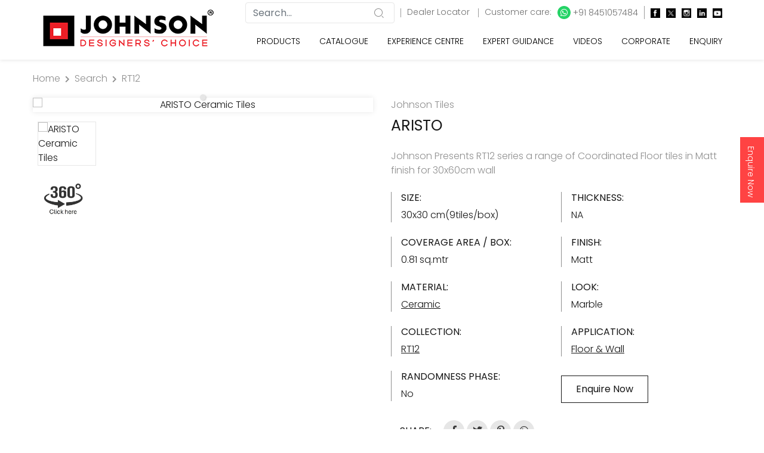

--- FILE ---
content_type: text/html; charset=utf-8
request_url: https://www.google.com/recaptcha/api2/anchor?ar=1&k=6Lem6skbAAAAAMKSGHuTlisvLgHjwGM0ZlrZBXHR&co=aHR0cHM6Ly93d3cuaHJqb2huc29uaW5kaWEuY29tOjQ0Mw..&hl=en&v=PoyoqOPhxBO7pBk68S4YbpHZ&size=normal&anchor-ms=20000&execute-ms=30000&cb=eymnr42l6tmb
body_size: 49558
content:
<!DOCTYPE HTML><html dir="ltr" lang="en"><head><meta http-equiv="Content-Type" content="text/html; charset=UTF-8">
<meta http-equiv="X-UA-Compatible" content="IE=edge">
<title>reCAPTCHA</title>
<style type="text/css">
/* cyrillic-ext */
@font-face {
  font-family: 'Roboto';
  font-style: normal;
  font-weight: 400;
  font-stretch: 100%;
  src: url(//fonts.gstatic.com/s/roboto/v48/KFO7CnqEu92Fr1ME7kSn66aGLdTylUAMa3GUBHMdazTgWw.woff2) format('woff2');
  unicode-range: U+0460-052F, U+1C80-1C8A, U+20B4, U+2DE0-2DFF, U+A640-A69F, U+FE2E-FE2F;
}
/* cyrillic */
@font-face {
  font-family: 'Roboto';
  font-style: normal;
  font-weight: 400;
  font-stretch: 100%;
  src: url(//fonts.gstatic.com/s/roboto/v48/KFO7CnqEu92Fr1ME7kSn66aGLdTylUAMa3iUBHMdazTgWw.woff2) format('woff2');
  unicode-range: U+0301, U+0400-045F, U+0490-0491, U+04B0-04B1, U+2116;
}
/* greek-ext */
@font-face {
  font-family: 'Roboto';
  font-style: normal;
  font-weight: 400;
  font-stretch: 100%;
  src: url(//fonts.gstatic.com/s/roboto/v48/KFO7CnqEu92Fr1ME7kSn66aGLdTylUAMa3CUBHMdazTgWw.woff2) format('woff2');
  unicode-range: U+1F00-1FFF;
}
/* greek */
@font-face {
  font-family: 'Roboto';
  font-style: normal;
  font-weight: 400;
  font-stretch: 100%;
  src: url(//fonts.gstatic.com/s/roboto/v48/KFO7CnqEu92Fr1ME7kSn66aGLdTylUAMa3-UBHMdazTgWw.woff2) format('woff2');
  unicode-range: U+0370-0377, U+037A-037F, U+0384-038A, U+038C, U+038E-03A1, U+03A3-03FF;
}
/* math */
@font-face {
  font-family: 'Roboto';
  font-style: normal;
  font-weight: 400;
  font-stretch: 100%;
  src: url(//fonts.gstatic.com/s/roboto/v48/KFO7CnqEu92Fr1ME7kSn66aGLdTylUAMawCUBHMdazTgWw.woff2) format('woff2');
  unicode-range: U+0302-0303, U+0305, U+0307-0308, U+0310, U+0312, U+0315, U+031A, U+0326-0327, U+032C, U+032F-0330, U+0332-0333, U+0338, U+033A, U+0346, U+034D, U+0391-03A1, U+03A3-03A9, U+03B1-03C9, U+03D1, U+03D5-03D6, U+03F0-03F1, U+03F4-03F5, U+2016-2017, U+2034-2038, U+203C, U+2040, U+2043, U+2047, U+2050, U+2057, U+205F, U+2070-2071, U+2074-208E, U+2090-209C, U+20D0-20DC, U+20E1, U+20E5-20EF, U+2100-2112, U+2114-2115, U+2117-2121, U+2123-214F, U+2190, U+2192, U+2194-21AE, U+21B0-21E5, U+21F1-21F2, U+21F4-2211, U+2213-2214, U+2216-22FF, U+2308-230B, U+2310, U+2319, U+231C-2321, U+2336-237A, U+237C, U+2395, U+239B-23B7, U+23D0, U+23DC-23E1, U+2474-2475, U+25AF, U+25B3, U+25B7, U+25BD, U+25C1, U+25CA, U+25CC, U+25FB, U+266D-266F, U+27C0-27FF, U+2900-2AFF, U+2B0E-2B11, U+2B30-2B4C, U+2BFE, U+3030, U+FF5B, U+FF5D, U+1D400-1D7FF, U+1EE00-1EEFF;
}
/* symbols */
@font-face {
  font-family: 'Roboto';
  font-style: normal;
  font-weight: 400;
  font-stretch: 100%;
  src: url(//fonts.gstatic.com/s/roboto/v48/KFO7CnqEu92Fr1ME7kSn66aGLdTylUAMaxKUBHMdazTgWw.woff2) format('woff2');
  unicode-range: U+0001-000C, U+000E-001F, U+007F-009F, U+20DD-20E0, U+20E2-20E4, U+2150-218F, U+2190, U+2192, U+2194-2199, U+21AF, U+21E6-21F0, U+21F3, U+2218-2219, U+2299, U+22C4-22C6, U+2300-243F, U+2440-244A, U+2460-24FF, U+25A0-27BF, U+2800-28FF, U+2921-2922, U+2981, U+29BF, U+29EB, U+2B00-2BFF, U+4DC0-4DFF, U+FFF9-FFFB, U+10140-1018E, U+10190-1019C, U+101A0, U+101D0-101FD, U+102E0-102FB, U+10E60-10E7E, U+1D2C0-1D2D3, U+1D2E0-1D37F, U+1F000-1F0FF, U+1F100-1F1AD, U+1F1E6-1F1FF, U+1F30D-1F30F, U+1F315, U+1F31C, U+1F31E, U+1F320-1F32C, U+1F336, U+1F378, U+1F37D, U+1F382, U+1F393-1F39F, U+1F3A7-1F3A8, U+1F3AC-1F3AF, U+1F3C2, U+1F3C4-1F3C6, U+1F3CA-1F3CE, U+1F3D4-1F3E0, U+1F3ED, U+1F3F1-1F3F3, U+1F3F5-1F3F7, U+1F408, U+1F415, U+1F41F, U+1F426, U+1F43F, U+1F441-1F442, U+1F444, U+1F446-1F449, U+1F44C-1F44E, U+1F453, U+1F46A, U+1F47D, U+1F4A3, U+1F4B0, U+1F4B3, U+1F4B9, U+1F4BB, U+1F4BF, U+1F4C8-1F4CB, U+1F4D6, U+1F4DA, U+1F4DF, U+1F4E3-1F4E6, U+1F4EA-1F4ED, U+1F4F7, U+1F4F9-1F4FB, U+1F4FD-1F4FE, U+1F503, U+1F507-1F50B, U+1F50D, U+1F512-1F513, U+1F53E-1F54A, U+1F54F-1F5FA, U+1F610, U+1F650-1F67F, U+1F687, U+1F68D, U+1F691, U+1F694, U+1F698, U+1F6AD, U+1F6B2, U+1F6B9-1F6BA, U+1F6BC, U+1F6C6-1F6CF, U+1F6D3-1F6D7, U+1F6E0-1F6EA, U+1F6F0-1F6F3, U+1F6F7-1F6FC, U+1F700-1F7FF, U+1F800-1F80B, U+1F810-1F847, U+1F850-1F859, U+1F860-1F887, U+1F890-1F8AD, U+1F8B0-1F8BB, U+1F8C0-1F8C1, U+1F900-1F90B, U+1F93B, U+1F946, U+1F984, U+1F996, U+1F9E9, U+1FA00-1FA6F, U+1FA70-1FA7C, U+1FA80-1FA89, U+1FA8F-1FAC6, U+1FACE-1FADC, U+1FADF-1FAE9, U+1FAF0-1FAF8, U+1FB00-1FBFF;
}
/* vietnamese */
@font-face {
  font-family: 'Roboto';
  font-style: normal;
  font-weight: 400;
  font-stretch: 100%;
  src: url(//fonts.gstatic.com/s/roboto/v48/KFO7CnqEu92Fr1ME7kSn66aGLdTylUAMa3OUBHMdazTgWw.woff2) format('woff2');
  unicode-range: U+0102-0103, U+0110-0111, U+0128-0129, U+0168-0169, U+01A0-01A1, U+01AF-01B0, U+0300-0301, U+0303-0304, U+0308-0309, U+0323, U+0329, U+1EA0-1EF9, U+20AB;
}
/* latin-ext */
@font-face {
  font-family: 'Roboto';
  font-style: normal;
  font-weight: 400;
  font-stretch: 100%;
  src: url(//fonts.gstatic.com/s/roboto/v48/KFO7CnqEu92Fr1ME7kSn66aGLdTylUAMa3KUBHMdazTgWw.woff2) format('woff2');
  unicode-range: U+0100-02BA, U+02BD-02C5, U+02C7-02CC, U+02CE-02D7, U+02DD-02FF, U+0304, U+0308, U+0329, U+1D00-1DBF, U+1E00-1E9F, U+1EF2-1EFF, U+2020, U+20A0-20AB, U+20AD-20C0, U+2113, U+2C60-2C7F, U+A720-A7FF;
}
/* latin */
@font-face {
  font-family: 'Roboto';
  font-style: normal;
  font-weight: 400;
  font-stretch: 100%;
  src: url(//fonts.gstatic.com/s/roboto/v48/KFO7CnqEu92Fr1ME7kSn66aGLdTylUAMa3yUBHMdazQ.woff2) format('woff2');
  unicode-range: U+0000-00FF, U+0131, U+0152-0153, U+02BB-02BC, U+02C6, U+02DA, U+02DC, U+0304, U+0308, U+0329, U+2000-206F, U+20AC, U+2122, U+2191, U+2193, U+2212, U+2215, U+FEFF, U+FFFD;
}
/* cyrillic-ext */
@font-face {
  font-family: 'Roboto';
  font-style: normal;
  font-weight: 500;
  font-stretch: 100%;
  src: url(//fonts.gstatic.com/s/roboto/v48/KFO7CnqEu92Fr1ME7kSn66aGLdTylUAMa3GUBHMdazTgWw.woff2) format('woff2');
  unicode-range: U+0460-052F, U+1C80-1C8A, U+20B4, U+2DE0-2DFF, U+A640-A69F, U+FE2E-FE2F;
}
/* cyrillic */
@font-face {
  font-family: 'Roboto';
  font-style: normal;
  font-weight: 500;
  font-stretch: 100%;
  src: url(//fonts.gstatic.com/s/roboto/v48/KFO7CnqEu92Fr1ME7kSn66aGLdTylUAMa3iUBHMdazTgWw.woff2) format('woff2');
  unicode-range: U+0301, U+0400-045F, U+0490-0491, U+04B0-04B1, U+2116;
}
/* greek-ext */
@font-face {
  font-family: 'Roboto';
  font-style: normal;
  font-weight: 500;
  font-stretch: 100%;
  src: url(//fonts.gstatic.com/s/roboto/v48/KFO7CnqEu92Fr1ME7kSn66aGLdTylUAMa3CUBHMdazTgWw.woff2) format('woff2');
  unicode-range: U+1F00-1FFF;
}
/* greek */
@font-face {
  font-family: 'Roboto';
  font-style: normal;
  font-weight: 500;
  font-stretch: 100%;
  src: url(//fonts.gstatic.com/s/roboto/v48/KFO7CnqEu92Fr1ME7kSn66aGLdTylUAMa3-UBHMdazTgWw.woff2) format('woff2');
  unicode-range: U+0370-0377, U+037A-037F, U+0384-038A, U+038C, U+038E-03A1, U+03A3-03FF;
}
/* math */
@font-face {
  font-family: 'Roboto';
  font-style: normal;
  font-weight: 500;
  font-stretch: 100%;
  src: url(//fonts.gstatic.com/s/roboto/v48/KFO7CnqEu92Fr1ME7kSn66aGLdTylUAMawCUBHMdazTgWw.woff2) format('woff2');
  unicode-range: U+0302-0303, U+0305, U+0307-0308, U+0310, U+0312, U+0315, U+031A, U+0326-0327, U+032C, U+032F-0330, U+0332-0333, U+0338, U+033A, U+0346, U+034D, U+0391-03A1, U+03A3-03A9, U+03B1-03C9, U+03D1, U+03D5-03D6, U+03F0-03F1, U+03F4-03F5, U+2016-2017, U+2034-2038, U+203C, U+2040, U+2043, U+2047, U+2050, U+2057, U+205F, U+2070-2071, U+2074-208E, U+2090-209C, U+20D0-20DC, U+20E1, U+20E5-20EF, U+2100-2112, U+2114-2115, U+2117-2121, U+2123-214F, U+2190, U+2192, U+2194-21AE, U+21B0-21E5, U+21F1-21F2, U+21F4-2211, U+2213-2214, U+2216-22FF, U+2308-230B, U+2310, U+2319, U+231C-2321, U+2336-237A, U+237C, U+2395, U+239B-23B7, U+23D0, U+23DC-23E1, U+2474-2475, U+25AF, U+25B3, U+25B7, U+25BD, U+25C1, U+25CA, U+25CC, U+25FB, U+266D-266F, U+27C0-27FF, U+2900-2AFF, U+2B0E-2B11, U+2B30-2B4C, U+2BFE, U+3030, U+FF5B, U+FF5D, U+1D400-1D7FF, U+1EE00-1EEFF;
}
/* symbols */
@font-face {
  font-family: 'Roboto';
  font-style: normal;
  font-weight: 500;
  font-stretch: 100%;
  src: url(//fonts.gstatic.com/s/roboto/v48/KFO7CnqEu92Fr1ME7kSn66aGLdTylUAMaxKUBHMdazTgWw.woff2) format('woff2');
  unicode-range: U+0001-000C, U+000E-001F, U+007F-009F, U+20DD-20E0, U+20E2-20E4, U+2150-218F, U+2190, U+2192, U+2194-2199, U+21AF, U+21E6-21F0, U+21F3, U+2218-2219, U+2299, U+22C4-22C6, U+2300-243F, U+2440-244A, U+2460-24FF, U+25A0-27BF, U+2800-28FF, U+2921-2922, U+2981, U+29BF, U+29EB, U+2B00-2BFF, U+4DC0-4DFF, U+FFF9-FFFB, U+10140-1018E, U+10190-1019C, U+101A0, U+101D0-101FD, U+102E0-102FB, U+10E60-10E7E, U+1D2C0-1D2D3, U+1D2E0-1D37F, U+1F000-1F0FF, U+1F100-1F1AD, U+1F1E6-1F1FF, U+1F30D-1F30F, U+1F315, U+1F31C, U+1F31E, U+1F320-1F32C, U+1F336, U+1F378, U+1F37D, U+1F382, U+1F393-1F39F, U+1F3A7-1F3A8, U+1F3AC-1F3AF, U+1F3C2, U+1F3C4-1F3C6, U+1F3CA-1F3CE, U+1F3D4-1F3E0, U+1F3ED, U+1F3F1-1F3F3, U+1F3F5-1F3F7, U+1F408, U+1F415, U+1F41F, U+1F426, U+1F43F, U+1F441-1F442, U+1F444, U+1F446-1F449, U+1F44C-1F44E, U+1F453, U+1F46A, U+1F47D, U+1F4A3, U+1F4B0, U+1F4B3, U+1F4B9, U+1F4BB, U+1F4BF, U+1F4C8-1F4CB, U+1F4D6, U+1F4DA, U+1F4DF, U+1F4E3-1F4E6, U+1F4EA-1F4ED, U+1F4F7, U+1F4F9-1F4FB, U+1F4FD-1F4FE, U+1F503, U+1F507-1F50B, U+1F50D, U+1F512-1F513, U+1F53E-1F54A, U+1F54F-1F5FA, U+1F610, U+1F650-1F67F, U+1F687, U+1F68D, U+1F691, U+1F694, U+1F698, U+1F6AD, U+1F6B2, U+1F6B9-1F6BA, U+1F6BC, U+1F6C6-1F6CF, U+1F6D3-1F6D7, U+1F6E0-1F6EA, U+1F6F0-1F6F3, U+1F6F7-1F6FC, U+1F700-1F7FF, U+1F800-1F80B, U+1F810-1F847, U+1F850-1F859, U+1F860-1F887, U+1F890-1F8AD, U+1F8B0-1F8BB, U+1F8C0-1F8C1, U+1F900-1F90B, U+1F93B, U+1F946, U+1F984, U+1F996, U+1F9E9, U+1FA00-1FA6F, U+1FA70-1FA7C, U+1FA80-1FA89, U+1FA8F-1FAC6, U+1FACE-1FADC, U+1FADF-1FAE9, U+1FAF0-1FAF8, U+1FB00-1FBFF;
}
/* vietnamese */
@font-face {
  font-family: 'Roboto';
  font-style: normal;
  font-weight: 500;
  font-stretch: 100%;
  src: url(//fonts.gstatic.com/s/roboto/v48/KFO7CnqEu92Fr1ME7kSn66aGLdTylUAMa3OUBHMdazTgWw.woff2) format('woff2');
  unicode-range: U+0102-0103, U+0110-0111, U+0128-0129, U+0168-0169, U+01A0-01A1, U+01AF-01B0, U+0300-0301, U+0303-0304, U+0308-0309, U+0323, U+0329, U+1EA0-1EF9, U+20AB;
}
/* latin-ext */
@font-face {
  font-family: 'Roboto';
  font-style: normal;
  font-weight: 500;
  font-stretch: 100%;
  src: url(//fonts.gstatic.com/s/roboto/v48/KFO7CnqEu92Fr1ME7kSn66aGLdTylUAMa3KUBHMdazTgWw.woff2) format('woff2');
  unicode-range: U+0100-02BA, U+02BD-02C5, U+02C7-02CC, U+02CE-02D7, U+02DD-02FF, U+0304, U+0308, U+0329, U+1D00-1DBF, U+1E00-1E9F, U+1EF2-1EFF, U+2020, U+20A0-20AB, U+20AD-20C0, U+2113, U+2C60-2C7F, U+A720-A7FF;
}
/* latin */
@font-face {
  font-family: 'Roboto';
  font-style: normal;
  font-weight: 500;
  font-stretch: 100%;
  src: url(//fonts.gstatic.com/s/roboto/v48/KFO7CnqEu92Fr1ME7kSn66aGLdTylUAMa3yUBHMdazQ.woff2) format('woff2');
  unicode-range: U+0000-00FF, U+0131, U+0152-0153, U+02BB-02BC, U+02C6, U+02DA, U+02DC, U+0304, U+0308, U+0329, U+2000-206F, U+20AC, U+2122, U+2191, U+2193, U+2212, U+2215, U+FEFF, U+FFFD;
}
/* cyrillic-ext */
@font-face {
  font-family: 'Roboto';
  font-style: normal;
  font-weight: 900;
  font-stretch: 100%;
  src: url(//fonts.gstatic.com/s/roboto/v48/KFO7CnqEu92Fr1ME7kSn66aGLdTylUAMa3GUBHMdazTgWw.woff2) format('woff2');
  unicode-range: U+0460-052F, U+1C80-1C8A, U+20B4, U+2DE0-2DFF, U+A640-A69F, U+FE2E-FE2F;
}
/* cyrillic */
@font-face {
  font-family: 'Roboto';
  font-style: normal;
  font-weight: 900;
  font-stretch: 100%;
  src: url(//fonts.gstatic.com/s/roboto/v48/KFO7CnqEu92Fr1ME7kSn66aGLdTylUAMa3iUBHMdazTgWw.woff2) format('woff2');
  unicode-range: U+0301, U+0400-045F, U+0490-0491, U+04B0-04B1, U+2116;
}
/* greek-ext */
@font-face {
  font-family: 'Roboto';
  font-style: normal;
  font-weight: 900;
  font-stretch: 100%;
  src: url(//fonts.gstatic.com/s/roboto/v48/KFO7CnqEu92Fr1ME7kSn66aGLdTylUAMa3CUBHMdazTgWw.woff2) format('woff2');
  unicode-range: U+1F00-1FFF;
}
/* greek */
@font-face {
  font-family: 'Roboto';
  font-style: normal;
  font-weight: 900;
  font-stretch: 100%;
  src: url(//fonts.gstatic.com/s/roboto/v48/KFO7CnqEu92Fr1ME7kSn66aGLdTylUAMa3-UBHMdazTgWw.woff2) format('woff2');
  unicode-range: U+0370-0377, U+037A-037F, U+0384-038A, U+038C, U+038E-03A1, U+03A3-03FF;
}
/* math */
@font-face {
  font-family: 'Roboto';
  font-style: normal;
  font-weight: 900;
  font-stretch: 100%;
  src: url(//fonts.gstatic.com/s/roboto/v48/KFO7CnqEu92Fr1ME7kSn66aGLdTylUAMawCUBHMdazTgWw.woff2) format('woff2');
  unicode-range: U+0302-0303, U+0305, U+0307-0308, U+0310, U+0312, U+0315, U+031A, U+0326-0327, U+032C, U+032F-0330, U+0332-0333, U+0338, U+033A, U+0346, U+034D, U+0391-03A1, U+03A3-03A9, U+03B1-03C9, U+03D1, U+03D5-03D6, U+03F0-03F1, U+03F4-03F5, U+2016-2017, U+2034-2038, U+203C, U+2040, U+2043, U+2047, U+2050, U+2057, U+205F, U+2070-2071, U+2074-208E, U+2090-209C, U+20D0-20DC, U+20E1, U+20E5-20EF, U+2100-2112, U+2114-2115, U+2117-2121, U+2123-214F, U+2190, U+2192, U+2194-21AE, U+21B0-21E5, U+21F1-21F2, U+21F4-2211, U+2213-2214, U+2216-22FF, U+2308-230B, U+2310, U+2319, U+231C-2321, U+2336-237A, U+237C, U+2395, U+239B-23B7, U+23D0, U+23DC-23E1, U+2474-2475, U+25AF, U+25B3, U+25B7, U+25BD, U+25C1, U+25CA, U+25CC, U+25FB, U+266D-266F, U+27C0-27FF, U+2900-2AFF, U+2B0E-2B11, U+2B30-2B4C, U+2BFE, U+3030, U+FF5B, U+FF5D, U+1D400-1D7FF, U+1EE00-1EEFF;
}
/* symbols */
@font-face {
  font-family: 'Roboto';
  font-style: normal;
  font-weight: 900;
  font-stretch: 100%;
  src: url(//fonts.gstatic.com/s/roboto/v48/KFO7CnqEu92Fr1ME7kSn66aGLdTylUAMaxKUBHMdazTgWw.woff2) format('woff2');
  unicode-range: U+0001-000C, U+000E-001F, U+007F-009F, U+20DD-20E0, U+20E2-20E4, U+2150-218F, U+2190, U+2192, U+2194-2199, U+21AF, U+21E6-21F0, U+21F3, U+2218-2219, U+2299, U+22C4-22C6, U+2300-243F, U+2440-244A, U+2460-24FF, U+25A0-27BF, U+2800-28FF, U+2921-2922, U+2981, U+29BF, U+29EB, U+2B00-2BFF, U+4DC0-4DFF, U+FFF9-FFFB, U+10140-1018E, U+10190-1019C, U+101A0, U+101D0-101FD, U+102E0-102FB, U+10E60-10E7E, U+1D2C0-1D2D3, U+1D2E0-1D37F, U+1F000-1F0FF, U+1F100-1F1AD, U+1F1E6-1F1FF, U+1F30D-1F30F, U+1F315, U+1F31C, U+1F31E, U+1F320-1F32C, U+1F336, U+1F378, U+1F37D, U+1F382, U+1F393-1F39F, U+1F3A7-1F3A8, U+1F3AC-1F3AF, U+1F3C2, U+1F3C4-1F3C6, U+1F3CA-1F3CE, U+1F3D4-1F3E0, U+1F3ED, U+1F3F1-1F3F3, U+1F3F5-1F3F7, U+1F408, U+1F415, U+1F41F, U+1F426, U+1F43F, U+1F441-1F442, U+1F444, U+1F446-1F449, U+1F44C-1F44E, U+1F453, U+1F46A, U+1F47D, U+1F4A3, U+1F4B0, U+1F4B3, U+1F4B9, U+1F4BB, U+1F4BF, U+1F4C8-1F4CB, U+1F4D6, U+1F4DA, U+1F4DF, U+1F4E3-1F4E6, U+1F4EA-1F4ED, U+1F4F7, U+1F4F9-1F4FB, U+1F4FD-1F4FE, U+1F503, U+1F507-1F50B, U+1F50D, U+1F512-1F513, U+1F53E-1F54A, U+1F54F-1F5FA, U+1F610, U+1F650-1F67F, U+1F687, U+1F68D, U+1F691, U+1F694, U+1F698, U+1F6AD, U+1F6B2, U+1F6B9-1F6BA, U+1F6BC, U+1F6C6-1F6CF, U+1F6D3-1F6D7, U+1F6E0-1F6EA, U+1F6F0-1F6F3, U+1F6F7-1F6FC, U+1F700-1F7FF, U+1F800-1F80B, U+1F810-1F847, U+1F850-1F859, U+1F860-1F887, U+1F890-1F8AD, U+1F8B0-1F8BB, U+1F8C0-1F8C1, U+1F900-1F90B, U+1F93B, U+1F946, U+1F984, U+1F996, U+1F9E9, U+1FA00-1FA6F, U+1FA70-1FA7C, U+1FA80-1FA89, U+1FA8F-1FAC6, U+1FACE-1FADC, U+1FADF-1FAE9, U+1FAF0-1FAF8, U+1FB00-1FBFF;
}
/* vietnamese */
@font-face {
  font-family: 'Roboto';
  font-style: normal;
  font-weight: 900;
  font-stretch: 100%;
  src: url(//fonts.gstatic.com/s/roboto/v48/KFO7CnqEu92Fr1ME7kSn66aGLdTylUAMa3OUBHMdazTgWw.woff2) format('woff2');
  unicode-range: U+0102-0103, U+0110-0111, U+0128-0129, U+0168-0169, U+01A0-01A1, U+01AF-01B0, U+0300-0301, U+0303-0304, U+0308-0309, U+0323, U+0329, U+1EA0-1EF9, U+20AB;
}
/* latin-ext */
@font-face {
  font-family: 'Roboto';
  font-style: normal;
  font-weight: 900;
  font-stretch: 100%;
  src: url(//fonts.gstatic.com/s/roboto/v48/KFO7CnqEu92Fr1ME7kSn66aGLdTylUAMa3KUBHMdazTgWw.woff2) format('woff2');
  unicode-range: U+0100-02BA, U+02BD-02C5, U+02C7-02CC, U+02CE-02D7, U+02DD-02FF, U+0304, U+0308, U+0329, U+1D00-1DBF, U+1E00-1E9F, U+1EF2-1EFF, U+2020, U+20A0-20AB, U+20AD-20C0, U+2113, U+2C60-2C7F, U+A720-A7FF;
}
/* latin */
@font-face {
  font-family: 'Roboto';
  font-style: normal;
  font-weight: 900;
  font-stretch: 100%;
  src: url(//fonts.gstatic.com/s/roboto/v48/KFO7CnqEu92Fr1ME7kSn66aGLdTylUAMa3yUBHMdazQ.woff2) format('woff2');
  unicode-range: U+0000-00FF, U+0131, U+0152-0153, U+02BB-02BC, U+02C6, U+02DA, U+02DC, U+0304, U+0308, U+0329, U+2000-206F, U+20AC, U+2122, U+2191, U+2193, U+2212, U+2215, U+FEFF, U+FFFD;
}

</style>
<link rel="stylesheet" type="text/css" href="https://www.gstatic.com/recaptcha/releases/PoyoqOPhxBO7pBk68S4YbpHZ/styles__ltr.css">
<script nonce="aZyjDQ-ZqTkzg11Uup5wyw" type="text/javascript">window['__recaptcha_api'] = 'https://www.google.com/recaptcha/api2/';</script>
<script type="text/javascript" src="https://www.gstatic.com/recaptcha/releases/PoyoqOPhxBO7pBk68S4YbpHZ/recaptcha__en.js" nonce="aZyjDQ-ZqTkzg11Uup5wyw">
      
    </script></head>
<body><div id="rc-anchor-alert" class="rc-anchor-alert"></div>
<input type="hidden" id="recaptcha-token" value="[base64]">
<script type="text/javascript" nonce="aZyjDQ-ZqTkzg11Uup5wyw">
      recaptcha.anchor.Main.init("[\x22ainput\x22,[\x22bgdata\x22,\x22\x22,\[base64]/[base64]/[base64]/ZyhXLGgpOnEoW04sMjEsbF0sVywwKSxoKSxmYWxzZSxmYWxzZSl9Y2F0Y2goayl7RygzNTgsVyk/[base64]/[base64]/[base64]/[base64]/[base64]/[base64]/[base64]/bmV3IEJbT10oRFswXSk6dz09Mj9uZXcgQltPXShEWzBdLERbMV0pOnc9PTM/bmV3IEJbT10oRFswXSxEWzFdLERbMl0pOnc9PTQ/[base64]/[base64]/[base64]/[base64]/[base64]\\u003d\x22,\[base64]\\u003d\\u003d\x22,\x22w7TDvsOEwpxJAhQ3wrHDgsOBQ3DDncOZSMOdwq80UMOLaVNZUjbDm8K7dsKewqfCkMOxcG/CgSzDlWnCpwFyX8OABMO7wozDj8OOwr9ewqpIZnhuOcOuwo0RMcOhSwPCtcKUbkLDrCcHVGlkNVzCmcKkwpQvKzbCicKCQ27Djg/[base64]/CkvCocKvw6cow5xew7EkIMKkw45tw4N/ABPDux7CisKvw6Utw4gSw53Cj8KuH8KbXwvDuMOCFsONM3rCmsKDJBDDtl9OfRPDtAHDu1kLa8OFGcKYwpnDssK0X8K0wro7w4g6UmEtwpshw5DCgcO7YsKLw6gCwrY9GcKdwqXCjcOIwqcSHcKuw55mwp3CsELCtsO5w73Cm8K/w4h/[base64]/w6nCmMO3c18DecOAIsOzw53Cn8OtRcKcw7MKJcKcwr/[base64]/[base64]/wrTCnhnCtyMLwrVCPh4dw7zDnWpHU0zClR5Gw4XCkwbCtWYDw5ZgPMOGw4fDnTTDpcK8w4wkwpbCrGRnwoBTacKpeMKVSsOeVy3DujNqP2YQJ8O0KQQWwqjCu2/[base64]/aXAYFAPDmFTDvhZAbznCk8OMwqhgLMKDECh/w7lcDcOLwodAw7fCvjUWV8O/[base64]/wqnDicKEEwclfTXDszYSOMKGZUzDhcOTwpLCtB7DmMKLw5LCvcOrwoVWUMOXYsK+L8OWwr/DsUxuw4RTwqXCq0JjEsKCb8OXfTbDolAXIsKdwq/Dh8O1IxAGPHDCqUXCvUjChGUiBcONfMOif0fCkXvDuwPCkHjDisOEWMObwrDCk8OMwrR6HDLDkMOGNMOaw5LCn8KLFMO8eCRcO37Dk8OTTMOTW29xw6txw5nCtgcaw4rClcK7wpEnwpk3EG9qBhp5w5lfwrXDtCYsGMOrwqnCugY2CjzDrBQMJsKuZcO/YRvDoMO8wqY+AMKnAgNww4Ezw7XDncO8NhXDqmHDuMKnGk0lw7jCosKhw5vCvcOxwpPCiVMEwrfCvR3Co8OhClhyZx8mwqfCu8OIw6zCr8Kyw4ERcShAe24gwqbCuGfDgn/CoMOTw7XDlsKHXl7DpEfCoMOTw7zDs8KGwrc0MxTCrCw5MRLCl8OFNEvCk3LCgcO3wo7CkmIVTB5xw47DoV/CmD50H35Qw6HDnTVMRjhINsKNQMOcLj3DvMK8RsO7w58vTnpCwp/CgcOjDcKQKA4TEsOnw7zCsz3CmWwXwpPDt8O1wqPCg8OLw4jClsKnwosdw7PCvsKzGMKPwrjCljJ4woUFXVjCs8K8w4vDucK8RsOeaVjDk8OqcTDDnHzDiMK2w4wWUsK8w6vDknDCmcKtVit2PMKvR8OBwobDpMKjwpY2wrrDln8yw7rDgMK3w4RaJcOAe8KjTH/CscOlIMKRwo0kG20JQMOWw5xow7heI8KeIsKIw6DCm0/Ci8KFF8K8SmDDtMKkScKZL8OMw6NJwpPCksOyYxMqQcOmaxMtw5d8w6J5cgQjW8OQYx1eWMKuHwLDuG3CkcKHw4Vww6/[base64]/DjMOqbsOHwo5jwrnChWbCksKVwp4iw5RSwqTCp0glUsKEMFgIwpdow7kwwqbCng4HccK7w4JJwq/Dt8OGw5jCmmkVUmzDucOOw5wkw6fCmAdfdMOGB8Krw4VVw5Y8QVDCusOFwo7DgGN1wpvCsh8Ew6/[base64]/CksKrwqZJIkYMw7IDfV7Cs8Ohwp/CoE3DlcOwesOxI8KCwo85YsOSCDwRZkgeVijDvy/DkcKvIcKKw6XCrsK/UgzCocKmZArDsMKLOCAjXsK1YMO/[base64]/V8KTBmvDmsKXw5DDpMKwMggKMFrCqFE+w5DCuwLCrMOZK8OAF8O6cUZQB8K2woTDosOEw4VbBcOxZcKxW8OkcMKSwrdIwqUgw7bDjGIGwobDqFwiwrbCjhNPw7LCiExJbGdQRcKsw7M9RsKKAcOLeMODJcOQZ2EPwqRhCh/[base64]/CvcKUwrxoKiHDjWViOxbDlTIYwpDDsHTCpkLCsyV2w54qwobCkkp8HBAmWcKiZW4HLcOUw44Jwp8dw6YOw5grQQ/DiBlxDcO6XsK3w7nCiMOWw4rCnHMccMKtw413XcKMDkY3SGYVwoQfwp9ewprDvMKUEMOLw7fDncOMQD4xCljDv8Otwrgqw7Qiwp/DiiXCoMKlwr15w7/CnTrCjMOOOhgbYFfCncO0XgkXw7fDri7ChcObw7JINEEswow6L8KEZsOSw6wwwqsRNcKKw5vCtsOmCcKQwow1EXvDhWYdGsKbYBnChVM6wpLCqj0Jw51/OMKRIGjCqifDjMOrTXHCjHp8w4Fae8KTJcKWengITWLCuUDCuMK9QXrComnCoWJ8AcKcwo8vw6PCnMONVyRnXGcBRcK9w6DDlMKRwrLDknhaw5lUaU3CtMONMn7DhMOnwqoYKcO2wpLCrwYGd8O3A1nDnDTCgMK+dhhRw7tORmvDnC4hwqnCglfCi2Bbw75/wq3DpXINEcOXZMK3wpAwwrsWwowpwqLDlcKAworCqA/[base64]/DrcOeHj7CnsOJPMK4wpbCiCPDsCphw6Y7M2jCtsOVM8KDKMOqBMKmDcKVwqcoBEHCkwLDq8K/[base64]/w5o2w7F4b8KTwpF/w4cxcMKZBMOAwpxyworDp8O1H1IVKHXCt8O5wpzDpMOQw7bDmcKEwqhJH1HDu8OMcsOjw4vCsAh1TMO+wpR0MDjCsMKnwr7CmzzDncKJbjDDjzrDtGJlAcOaDg3DscOUw7kwwqTDjhwMKHV4NcOVwpk2fcKow65adHrCo8OpUE/Dk8Oiw6pHw47DucKFw5tKQQYiw6/DuBtVw5Asdwwmw57DmsK3w4XDjcKPwqYow5jCtC4FwprCv8KyD8Kvw5ZsbMOJIjvCvi/DpsK6wr3Ch3R5OMOGw50SAy4FfWTCvsOyTG3Dq8OzwoZQwp4Wc3PCkhsYwqTDrsKXw6jCtcO5w7REW14VLF96XBnCvcOFYEJ+wozCqAPCnj0MwoMJwqQDwoXDpcKhwrwywqjCgcKXwpjCvTXDpz/Cty4QwoI9JXXCvsOdwpfCv8KRw5nCnMO8f8K/[base64]/wovDnUsJwqlzA8KxwpAMOcKcXMKOw6XCgsOIdjTDhsKewoZKw455woLChypuVULDnMORw5vCmSdrZsOqwqPCl8KbQS3DhsK0w7t8A8Kvw4AZJMOqw5w0PcOuCj/CtcOvPcKcQH7DmUlewpUqRSDCu8KHwqrDjsOqwo3DncOSe2sbwq3DgcKSwqw2RHzDi8OofVTDpsOZU0XDr8Ocw4NWVMODd8KqwpAgRCzDg8KNw7XCvA/[base64]/Cp8OCccK7wq7Do27DjcKDwozDn0gkw7LCicKkMMO+NMOTYlZbOsKPURFfJnfCv0Z/[base64]/CiTbDhzxlAGVVaFE+woB2w4HDrcO5wqvCqsKYfsORw7IdwoEhwrEMwqPDkcKawqPDvcK7OMKmISMLcG5IV8OUw6xpw4YHwpMKwr/[base64]/wqoZw7PCqsKhF8KhwpbClsKdwqBkw6JvZsKaMUvDl8OMY8OSw7bDuBXCp8OVwr46BMOXMhbCusOoZEx4CsKow4rCuALDpcO4GFoFwrfDvjXChsOOwrzCuMOGRQPClMOwwrbDsyjDp3o7wrnDgcKLwrxhw4pQwrfDvcK6w7zDqQTDqsOIw5rCjC9/wpM6wqI3w6bCqcKJH8Kxwox3JsOfDMK/WkvDn8KKwro9w5HCsxHCvjg9Xh/CsBoUwpLDkk0WaC7ChyXCucOMXcKWwpEWPQ/DmMK1B14mw7XCp8O/w5rCusOlfcOuwppnAETCscOYcFYUw4/[base64]/Di8KzJ3DDrWBSVRUPQsOAw5BfworDjVrDisKsVMOvWMOpG1B/[base64]/w4PDrMOZwoPDq0HCrcKIw7N9w4I1w5TDlmDCoR3DkiASRcOTw5ctw4TChBXDr0bChT0MN0fCjWHDtWAhw6soY0XCjsOZw7nDvcOFwpgzX8O7M8OKfMOWBsKEw5Nlw50yEMOdw48Fwp3CrU0SJcKdasOlF8KyDxzCscOsCh/[base64]/woLCpwTCuih/wpw0wo9EQWxGw5/DnwHCi1rChMKDw7trw6ItVsOSw58QwrnCt8KNO1TDmMOyf8KCNsKkw7fDpsOpw4/[base64]/DrWcqaUPCtcKNbG/[base64]/CuMOyfMKrD8OhD1rDhMOUwr/DvFoJPsOPDMKEw67DkiHDs8ORw43CiMK/ZMKjw43DvMOGw6/[base64]/[base64]/ChMOdFsKww4xTw4xdUMO5ZnwEw4bChxzDk8KJw5gNfhgtZGvChXjCkgZOwq7DjTPCscONZ3PCn8KVd07CnMKGKXxvw7zCvMO7wpfDpMOCDHgpaMOaw6l+NGd8wpoFBsK1asO6w4xKfMKxDAc/fMOfEsKMwp/CkMKHw5oISsKoITHCrMOnID7CgsKawr7CoEXCisOjI3gAFMOIw5bDiHsMw6PCscOOSMOLw7dwM8KDYEHCosKUwrvCiTvCthYtwrsTXgwNwrLDtVREw7Fqw6DCqMKLwrPDsMOwN2c9wrdDwpVyPMKNSWHChyXCiCQEw5/[base64]/[base64]/HMKMwqQIOQt1wrDDnEHCpSXDhcO2QmfDmEUqwpl3HcKbwrRow5hoYsKZMcOKLSBdNSsswpI3woDDtBLDmRkzwrvCgsOvKVxlC8Kiwp7Dkn55wpIxRsOYw6/Ci8KLwo7CuWXCp11BJGIqccOPG8KGT8KTUsOMwr8/w6RHw7xVdcOrwpwIeMO5dnFUB8O+wpU4w7XCmxQDXCBKw6xUwrbCtSxTwp7Dp8O5dSwdGcKONH3Ckz/[base64]/[base64]/[base64]/CosO2w6zCrSwkw5/[base64]/DjcOpw5HCvsOyw4djc8O/[base64]/CrsKtw47CgQVUwpPDrypcYMOkbD0hwo3Do8OSwrbDpXNtYcK9CMOXw4RHCsODNCpXwqQiasKFw6oMw68Xw4PDtVgBw6DDt8Kew7zCp8OaJn0mJ8O/JSTCrWXDih0dwp/DucO0w7XDrxDCl8KrITrDhMKCw7vCu8O3YFXCiVHChkoYwqvDkcKcBcKrQcKtw610wrjDu8KwwoYmw77ClcKBw5bCgxrDkFZIZsO2woQ2BEzCj8Kdw6vCl8O2worCpVXCocODw7bDoRLDjcKaw4TClcKEwrxbOQVtK8OlwrA/woh7MsOKMy06e8KZAXTDv8OjLsOLw67CtiLCqjllWkNXwpPDkCMjXFXDrsKEOzrDtsOhw4xtN1HCuSXDu8OUw700w5vCusO7TwTClMOew4AAXcKRwrLDpMKXHhwpfDDDmlUswrJTPcKaOMOqwrwAwp0fw77ChMOwC8K/w5J1wpPDl8OxwocuwpTDkTDCqcOHA3UvwrbDtH1jG8Kbf8KSwqDCpsODwqbCq0vCjMKPV28Yw4LDmH3DvnvDklTDmcKmwr8BwoTCnMK4wrNZPRRDL8OVdWMlwqbCqglQSxVgRsOtBcO7wpHDpHAgwr/DqR5Gw5jDmcO1wqlwwobCllrCq17Ct8KZT8KlDcO/w4U8wrBXwrDCkcO1S39oMxvCrsKCw7hyw7nCsQ4Rw717FMKUwrjDr8KwMsKDwqnDg8Knw4Uzw5ZUMAxqwpMKfjzCp1/CgMO2PF7Dk3vCsiQdLsOvwqDCo3k3woXCs8KYCxVtw7XDjMOffMOPDwrDjSvCvjsgwqldSB3CgMOxw4o9cH7Dmh3DmMOMN1/[base64]/[base64]/[base64]/CpMKIUsKuFRXCgynChCLDp3phMcOOfyzCtsKywpQqwr5DaMKQw6rCgWrDucOfBRjCukYTVcKiY8K/ZVHCgS/Dr03DlkAzd8KXwrXCsCRoIj92dhM9b3NwwpdfJFTCgFnDtcKswq7CnEgSMAHDmR1/O1fCj8K4w5sZbcOST1BIw6FsdHEiw43DrsOBwr/[base64]/ChMOKw4pYw6IIJgPDlFPDpWXClhnDgMKFw71SHMKQwq9OZsKDHMOjB8ODw73CgsKnw6dzw7xPw5TDpxsxw4YDwpnDkBVSU8OBRsORw5fDvcOFBRwYwo/[base64]/MCRPKDDDn8O/ZBjCoxUkw4vDocKzw4nCqFvDiGLDnsKZw7Ikw4XCn3hrBMODw5whw5jCtUPDuzLDs8OGw7rCrxTCksOBwr3DrXzDicOlwpHCi8KLwr3DhVItWcOPw4cEw73CisOmcUPCl8OnRVbDsQfDrD4twoXDrB7CrirDsMKUNX7CicKCw7ppeMKNMj0/IFTCrlEvwpFSCwTDi0zDjcOAw5gDw4Vqw75hQMO9wrdgM8KmwqkzdSU5wqDDkMOlF8OKTjh9wqE9Q8KxwpZ5YiU5w6nCm8Olw4AqElfCosKHRMOGwrHCpMOSw5/DtCXDtcKzMgzDpXDCiWDDnx17KMKuwp3CrD7CpUovQQzCriw5w5LCvsOlIEccw5ZZwokUw6XDisO/[base64]/Cs8K8woZ9QMK8wp7DtnYoHXjDsF/CmMOFw5TDkAkzwrfCs8ObOMOlDksQw6TCiDwawqFvE8OLwoXCrS/[base64]/[base64]/DpB4Owr8pwpESCsOEw7JpUEzDisKlw41hBBwVF8OwwqnDlmkPFBnDlh7CpsOswopZw5rDoxvDpcOMAMOJwpfDmMOFw7VFw40FwqzCn8OPwrNyw6Y3w7PCqMKZG8OlZsK2RGMSJ8Ovw7LCt8OPL8K/w5TCj1rDuMKXSSXDrMO6ESckwrt8T8OBSsOXOMObOcKKwq/DtCBewohKw6USw7Umw4bChcKEwpbDk17DpkLDgHtJOcOGdcOewrRtw4TDgSvDtMO/[base64]/[base64]/Ctz1+w403w51EY3DCpcOkwr7DscKpCcKBOzPCi8KLVARlwocwRCrCjDHCvQ9KTsOFalrDpF/CvcKJwpvCl8KYeU0EwrLDtcKBwpkWw6QRwq3DqxHCiMKxw4t6w4Ngw653woN/PsKsH0XDucO/wpzDgcOIJcKbw73DoW0pKMOndmnDr1ROYsKqHMOPw7lcelJbwpI0worCiMOnZHrDvsK2bMOkJcOKw7rCqxRdYcOswqpqGFPCqhnCrG3DgMK9wrYJH0bCp8O9woHCqzgSTMO6w5/CjcKDYF3ClsOEwrA+RzJFwrUFw4/DvsOQKcORw43Cn8K0woADw7JewpkEw6HDr8KSZsOYQVvCk8KUZER9M2vDoD1obRTCl8KCUsKqwpQMw5d+w6NAw4PCk8K/wotIw5bClsKOw7xmw4vDsMO+wokBYsOPDcONdcOTCFpYFxfChMK8cMKhw7PDpMOsw5vDqltpwovCk0FKFmnChnfDvHrCpsOCfD7DkMKKUykww6PCqMKAwrJDdcKAw5IAw4UYwqMYGwRhcsKIwpRmw5/CjE3DnMOJMyTCom7Do8K/w48WeFA7aB3CusOyGsK/bMK+U8OZwoM2wpPDl8ODH8O4wp9ACcO3GnfDiD1cw7jCs8OCw48ww5jCosKgwoQPY8OeXsKTHcOnQ8OuBHPDkQJAw7V3wqXDjH1GwrbCtcO4wr/DthYtZMO3w5o+ZgMuw5tLw4xOA8KlY8KUw7/DnCwbZ8KYIU7ChhwVw4dRb1TDpsKcw41ww7TCicKxNnExwoRkLAVVwrlmLsOjwro0bMOUwoXDtlssw4TCs8Ogw6ceJCt/FsKacjU9w4IzKMKsworCtsKIwopJwprCnGYzwo4UwoUKXk82LsOBVkLDog/Ck8OHw4Msw5xjw4xZb3V/A8K4LhrCm8K8aMOtFFBTRizDqXVHw6DDuVxfNcORw5B8wo1Ww4MzwpZDeEc/JsOaUcOrw6RbwrxVw5jDgMKRN8KNwqtuJEsOZcKnwoFyCioSbB8lwrzDqcOKHcKcJsOaKB7Cog7CnMKdKcKkNn9/[base64]/Dol9kBsOHw57DtcKjOEd1w7LCuFbDpEzDsh3DpMOLdRVwMMOQTsONw6pqw5TCvFvChcOLw7XClMO2w7MAYmRCasKTeDjDl8OPGSMrw5FEwrbDk8O1w5TClcO/wqfCkxl6w5PCvMKRw5Z+wrLDnwpcw6bDpsKPw6xBw4g1A8K4R8OQw5LDiEJZci96wqPDhsKQwrHCiX7DvXzDuCzCiVvChC/Du04iwqgDBTfCp8KAwp/CusKOw4s/F2jCjMOHw4nDnWMMF8Kmw6PClwZywoUpL2Ikwq80BlfCmWYRw7FRKnglw57CgFoDw6tcSMKoKCrDq3fDgsOgw7PCjMOcfsKvwpsWwofCkcKtw6hAG8O6wrPClsK0Q8Otc0bDo8KVIy/DqBVqC8Ktw4TCkMOgUcOSW8KcwrzDmWTDphTDqynCgg7Ch8OAaDUTw65/w6HDvcKMf0LDpTvCvT0sw4DCuMKwb8KpwrM2wqRdwr3Cm8ONdMOpCUPDj8K/w5HDhl3CpGzDtsKPw4BvGMOhdlIHaMKJNsKABsOvElAGNsKAwoQ3KHfCm8KnUMOlw5INwqISc25+w4BZw4vDisKCccKtwrRMw67CucKNw5bDkVoOVsKgwrXDnXTDnMOLw7ctwoE3wrbCjMOWw5TCsRljwqpPw4FXw4jCiBvDmFpqfnt/LcKmw74rRcONw5rDqk/Dl8Kbw7xpasOKfVPCn8K4BjsyVRgRwqtnw4ZybF3CvMOne0PDl8KKBXAdwr51IMOPw6LCiwbCh3TClzbCscKLwobCuMO8a8KfTEbDrnZLw51Ca8Ogw6sUw6ISVsOBBx7CrcKSbMKbwqHDncKhXlkuO8Kkw7rDrjdiw5TCpWrCr8OJEcOHPwzDgkHDmyHCn8OjKF/Dow8ywpdMD0J3E8Obw6U5GMKlw6TDoG7ChWrDuMK0w7/DoWtKw5XDvVxPN8OdwpfCsjLCgyVAw4DCl28mwpDCn8KkScOWYsKnw6/Crl89VQ/DoXRxwodpWSHDmwkcwo/CqcK9WkkYwqxjwqpSwosawqkwA8O2dMKbwrFcwokdXSzDuFI/L8ONwpXCsBh+wrMewofDjMOQLcKlLcO0JAYmwpU5woLCpcOMcMKTGlUoLcOGTGbDkm/DszzDisO1YsKHw6YrMsKLw7TCq0pDwq7ChsOUNcKowpzCp1bDgnACw708w5RjwpVdwpsmwq5+FcK8bcK5w5vDusK6AsKVJmLDpC82AcOlwqfDqcKiw45OdsKZQMOnwqnDocObemlHwqvCpVbDgcOZKMOtw5bCrwjCuWxXa8OmTjldAsKZw4xzwqpDwq7ClsOZMyRXw4/CmgHDisKWXABEw5HCnjvCrcOdwrbDk3LDmwAxKmrDg24YOsKtwofCrxDDrcOCMB7CrTtjA1dSeMK+XyfCkMO5wpBkwqh+w7kWJsKLwrvDj8OAwovDrGXCgh5iKcKEDMKQCCTCu8KIbQhxN8ORRUULODfDiMOUwpHDmU/DiMKtw4IQw4I+wpAFwpc3bFvCmcODEcKFCsKrJsKoHcKvw6InwpFvdQRef1AVwofDhUnDgzl/wo3CjcKraj8BZjjDh8ONDRZxMsK9cg3Cp8KFEQcOwrlKwrzCn8OZV33ChS7DvMKPwqvCm8KQKhfCngnDqUrCsMOCNwXDvxoBKDbCtzERw4nDrsOoXhPCuQoow4TCrcKVw6zClMKZZXJWflMVB8KYwq5zIMOXMmpgw6cnw6/CownDs8KPw50FQ2dnwoBEw4pEw6nDpBjCt8Oiw609wrlyw4jDlmkBMWTDggbCj2tgIAgdX8KzwqNoV8OcwonCksK0DsOzworCl8OSMTlIEAPDjMOqw5c/[base64]/DnkAdw6UMw5RWVsKiN1UwIcK/w53Co8Oow7vCm1Fnw7IjYsK/J8ODS1XCtVdewq91LmLDrT/CnMO3wqPCiWRydxDDthpjUsO2wp5YETlKcUVrUkdFBirCt1bChcOxKi/DoVHDox7CkhHCpx/DqBLCmh7DtsODG8KdKGjDtcO1Q1A+LxtBcmPClXsTRgNPS8KJw5bDucOUQ8OOZcKRAcKJeC4HVFlAw6DCtMOGL0RCw7LDs0jCocO5woDDvUDCv3Etw5NfwrIiKcKtw4TDg10BwrHDtEXCtMKRLsORw5QgL8K2SwtgMsK/wqBMwoTDmzXCnMOVwoDDlsOCwqhAw5zCpAzCrcKJN8Kbw6LCtcO6wqLCr2PChlVLSW/[base64]/acKQwo/DswTCucO3BMKbdHwTacOpw6MxBy3Cgy/CoHRuMsOHEsOnw4rDqyPDqMKeYzPDswjCiU0nYsKGwoTCmyTCojzCkErDvWTDvkPCjSNCAhPCgcKCH8OVwq/CmMOsYyYEw6zDtsO4wrYeUxcUNMK+wrBlD8OZw5hpw7zChsK8HnQrw6vCpAEiw7vDnFNtwpcQw4pFMGDCo8OUw5rCq8KBcR7DuXnCp8K4ZsOBwr5FAk3DgXrDi3MrDcOQw7hyb8KrOw/CkEXDqBpOw7FXGRDDi8K3wrQfwo3DsGnDpE9gMT1cNcOQVTUCw7tmO8OBwpNiwp5MVRUww6cBw4rDn8O2DsOaw63CoAbDpVwsaHTDgcKMAhhpw5TCnznCocOLwrRXUxfDqMO6Nn/[base64]/DiCFuw4FUwqXCiDnCiMOyAMOxHCTDgsK5w7bDsxBWwpIxKDYJw4wFZMKfPcOYw6x3LAFYwqlCOxzCjXdmK8O/cwoqfMKFwpHCpCoVP8KGcsKrEcO9FjfCtE3DgcOdw5vDmMOqwq/DucKiaMKBwrkYEMKew75nwpPCjD0Iw450w6PClRXDoj0MGsOEF8OBUilrwoULZ8KFFMOCSgp5IinDuyXDqhrCmTfDn8K/[base64]/[base64]/DlUI5BXrCtMO/[base64]/w7TCucOXwpvDrlfCll7Dnwxrw6nCtXTCtcOMwoHCgQPDqcK9w4QFw4Nfwr4Gw5QSagDCtgXCpiQhw7/DmAV2O8KfwqIcwo13O8Kgw6LCkMOTJ8KLwrLDnB/CpDfCgAbDoMK9DRl4wqdXZTgbwpbDkF8zOhvCsMKrH8KTO2XDsMO0YsO1dMKWaFjCuB3CiMO5T3kDTMOyc8K6wpnDsGvDvUQRwprDjcOYccOVw5DCgB3DucKWw6DDssKwCsOvwo3DkQtIw7t/DMK2w4XDoV9zfV/[base64]/[base64]/DgWHCrcKZwq/DhmAkOBbDtMK9woZnw7fDicORw77DtljClDsDB2AcDMKdwoYxPsKcw4bDk8OfOcK4NcKfw7E4wp3DjwXCoMKXWV0HKjDDr8KFLcOOw7XDo8KgalPCnzrDv1www7/ChsOuw5QowrPCiSPDrn3DnlJcSH0vDsKRUsO9ccOqw7UHw7UHMSnDhGcvw7VyCFXDu8O8wqdIYMKHwq4FRW8YwoARw7YsT8OgRTrDgysQLsOQGCAtbcKGwpQew4bDpMO+ezbDvSjDmBXCmMONC1jCjMKvw7nCpGbCh8OuwpDDgTBYw5vCpcOVMQY/wooTw70mHwrCoW9VBMKGwr5+wpfCoA5JwoZKXMOUdsKtwqTCrcK6wr/CpVcZwqx3wofCvsOvw5jDnV/DncOAOMKUwqLChwJtIgkeKA/CrsKnw5w2w7Nwwo5mAcKpIcK4w5XDhwrCkgA5w7NMN2LDpsKIwrJdd1xSAsKLwpVJesOZSld8w70fw554Pj7DgMOlw53Ct8OoES5bw7LDrcKgwpfCpS7Dqm/DrHXDp8KUw5dsw6E0w6fDiRjCnWw1wrAyWzXDlsK2YkDDgMKrPj/Cn8OEd8KOf0/DqcKUw4nDnlwpHcKnw6rCh19qw6pxwo3Ck1IZw7RvezMoLsO/wpN+woMiw4kEUEJJw5JtwqpObDs6PcOwwrfDv05gwppiU0tPZH3DiMOww7VcdMKAMsOPa8KCLsKwwo7CoQwBw6/[base64]/CqXXCp8KdfsOmfCXCt8OQwrPDtsKuwo4Pw5PCpsKXwr/CkFglwrVQHWvDlsOTw6TClsKBTSUtFQRBwpoJbsOUwo1oZcO5w7DDq8OawpbCm8Kswp9rw7vDoMOjw6hPwp1mwqLCtR8kc8KpTWVKwpjDvsOQwrN5w58fw5jDpj8CZcKaFcKYEW8jAVMtOTcdfBHCozPDoRbCicKmwpIDwrvDnMOScGJMcwhRwrl9JsKnwo/DkcO9w6hdS8OXw74UfsKRwqQwX8OVB0fCp8KDYjjCgsOVNxskFsKZw6lqaCRIIWDCssOtQ045DT3ChVQbw57CqFVawpLCmQDDozZGwoHCrsO6YRfCs8OoZsOAw4Rof8O8wpdgw5JNwr/Co8OfwoYOQxDDuMKEACgDwqfCtVRiYMOmTRzDr1dgeXbDlsOebR7CicKcwp1ZwoXCiMK6BsObawvDlMOGCFhTFgAvG8OkYVgBw7JWPcO6w4bDkG54J0DCsyfCmEkTDsK5w7p3WU1KXEDCssKfwrY2DMKtdcOUOAFiw6R9wp/[base64]/w5Q/JMODwrxwwqIPwrlNXMOWwr/[base64]/wq81w7J+w7vCucOdw6keJsKjGDTDoCLCiibCqcK4w4bCgyrCp8OrZGhARCHDoAHDqsO1WMKITVfDpsKbO2kDZMO8TQLCksKtOMO1w7thUj8Fw6vDn8OywpjCozVpwp3DkcKbLMOjNsOkX2fDmW10ARLDj2jCiCvDuTAIwpJ7O8OTw7NxI8OpNMKXKsO7w6tKFz/Dm8K/w4xaFMOywp5ewrXCnw5Vw7vDqShaUSBAAyzDk8Kjw41fw7jDqMO3wrhlwprDt1p1woQXRMKhPMOVY8Kiw43Ci8K8PEfCgEsqw4EqwqAHw4UVw719aMOjw5/CjmckT8OXWj/DlcOTd2XDr0M7YXTCq3DDg2DDgMODwqA9wrALEiPDu2E2wonCgMKEw6l4ZsKzPCHDuTrDmsO8w4IfLMOIw6NxBMOYwqjCu8K2w4LDv8Kyw55Rw6kxR8O9wrgjwprDkxVoHsOvw67CuTxSw6zCicOXPiRew7xUwqPCosKgwrtMOMKhwp5YwqDDicO+NMKYF8Odw7s/J0XCgMOYw58/Iz/ChUnChCk0w4TCsxUCw5TDjcKwBsKlMRUnwqjDmcO3PxjDqcKPMUXDshDDpgvDmDk0fsOTG8K5bsOtw4ohw5UqwrjDm8Kzw7/DogTCicOQw6UPw4fDvHfDoX53aD0GEhrCj8KjwoNfNMOdwr8Kwowvw5pYacKhw6nDgcOZdj4oOsO0wpQCw4nCr3sfO8ORZDzClMODZ8OxZsOEw7MSwpMTasKGYMKfTsOjw7nDpMKXwpTCuMK7LxvCpsOOwr17w4/DnFRdwqJhwrvDpRcDwpLCoFd6wozDqcKLPSEMI8KCw6pDJFXDrXfDnMKqwr4/wqfCs1fDtcONw40HfwwwwpkGw5XChsK3WMO7wonDqsKyw7lgw5jChMKHwqQ5M8KvwpRXw5XChSEPEEM6w7TDilALw5vCocKfEsOwwr5FLsOUXsOtwrQnw6HDoMOqwoDClhXDjxvCsHfDplPDhsOODEzCrMOCw6VPTWnDqgnDn3jDhz/[base64]/[base64]/[base64]/Dp34eN8OYw6zCosOWeCjCvMOeT8OfwqLDvMKlJ8OWfsODwoPClV0Yw5VawpnDq2dbfsKZUmxEw7jCujHChcKQfsOZbcOEw4nDmcO7ZcKywrnDoMOFwpVRVmwNw4fCusK0w61XaMO6X8KBwrthJMKdwrVcw4HCucOOZ8KJw5bDrcKzClvDjwDDoMOSw5fCvcKzW2N/NcOQX8OkwrIHw5AwEBwMCjZBwqnCiVTDpcKGfg/[base64]/CiH3Cq8KXTwE9EEPCjTHDk8OTwpHClsKec17CunHDicOGSsO/w4bCmjxhw48QHcK5bhQtTMOhw5V8wqzDjn5Xa8KKACRzw4vDqsKqwrjDtMKvwrzDucKgw68wLsKXwqVIwpHCtsKkCUc8w77DhcKSwqXCucOic8KIw6whK1NnwpgSwqRTf1p9w6MEMMKMwrgHPB3Dohh/cGXCn8Krw6PDrMOVw6JkH0HCtgvClTfDhsODcgrDmjnDpMK9w79Kw7TDi8KsBcOEwrAFR1VfwqvDqsOacgg6fMOcZ8OxfxHChMOUwoV9M8O8HTYPw7XCocKuecOcw4XCqn/[base64]/VhnCl8OUGsOXc3AWQF7DjsKpWgtAYXMyBMKhflLDjMO+cMKmMcOTwqfDnMOAcA/[base64]/CpMODwrfCoMKtN0UNwoVzCA4AC8O/GsKdGsKJwooLw4hLFkkIw4LDqE0GwowywrbCuxQFw4jCmsOBw7/DuzhtbX9lVH3DiMO/VyBFwp0mUsOKwplIV8OPN8OAw67DpwPDssOBw6PCiDR2wpvCuwTCkMKiV8Knw5rCkgxgw4t/FMOnw4pPX0DChkxLQ8OEwo/[base64]/F8KsUGk1wrvDkMORw4/CtsObw6sLw55jKcOTwpPDvgnCjE1Uw7lIw6VjwrzCtWc2DFZJwq9bwqrChcODc0QEbcO/w6UUPGwdwoFjw5kSK1E6wqLCjlPDtkQ+WMKOTTnCsMOmKHJGK0vDi8O8wrjCnygKXsOCw5TCkj5MJW7DpBTDoXUiwp1LAMKYw7HCp8KfAi0qw6nCrWLCrC59wp0Lw4DCq2s+XkQswqzCg8OrMcOdCWTClXrCjsO7wrnDnF4YFMKEbS/DrirCscKuw7t4TCLDrcKaYhkgIwDDmsKQwppowpHDuMOnw5bDrsOowpnCi3DCg0djESRqw77CusKgAD3DmMOzw5FiwoXDpsO0wo/[base64]/TsKqCH3DlHbClMKJw5AIQ8KWMEE4XsKWw6LCmTXDmcKfCMOcw4nDsMKAwoV5BgHCq07DkXkAw4RlwojCk8K7w7/Cu8Oow7bCuAdqHsK/eFcyX0rDuCcQwpvDpkzCoUzCgcObwodsw4VYMcK1ZcOIYMKPw6sjZDvDl8K2w6kEW8Oie0/CqcKqwobDncO3Wz7DpCAmQMKEw7rChXfCpXXCiBnCq8KeOcOCwo18AMOweRMGHsOOw7TDq8KkwqNrWV3Do8Oiw7/CkzzDlwHDpF09NcOUEsOcwqjCmsO0wpjDqg/Ds8KHAcKOEkDDncKww5ZKXUjDhgTDjsKxUwx6w6JJw6VLw6Nmw7PCncOeIMOxw6HDnsKvVg4Zwq8iw5k5S8ORC1NrwotawpPDq8OUYihVM8ORwp3CjMOHwqLCoh48CsOuW8KCUycSVSHCqG0aw7/[base64]/CkcOoJcO9LcOyIMKyXhjCtcKyEwk5wocdMMOsw4hSwoLDvcKpbhUfwoQeWsOhRsK2Dh7DoUHDpcKjB8KJUcOveMKrYEYdw4sGwos7w6JxcMOhwqvCt2XDusOtw4TCt8KWw6rClcKqwr/Dog\\u003d\\u003d\x22],null,[\x22conf\x22,null,\x226Lem6skbAAAAAMKSGHuTlisvLgHjwGM0ZlrZBXHR\x22,0,null,null,null,0,[16,21,125,63,73,95,87,41,43,42,83,102,105,109,121],[1017145,681],0,null,null,null,null,0,null,0,1,700,1,null,0,\[base64]/76lBhnEnQkZnOKMAhmv8xEZ\x22,0,0,null,null,1,null,0,1,null,null,null,0],\x22https://www.hrjohnsonindia.com:443\x22,null,[1,1,1],null,null,null,0,3600,[\x22https://www.google.com/intl/en/policies/privacy/\x22,\x22https://www.google.com/intl/en/policies/terms/\x22],\x22WPr9hApon2BNPHSlINON82t5lvz1iMDEiCbjjecZ3ZU\\u003d\x22,0,0,null,1,1769165044674,0,0,[234],null,[92,123,99,209],\x22RC-TTqo_SNRzda4nA\x22,null,null,null,null,null,\x220dAFcWeA4kJ3TMZMJsCircDyPrhzJbftUKfDwTjwbaVuNkkK_GrU5ChaFZhADgLnHAwVaLv1MOlRvE77jZIsoVqq646_L3v82G1A\x22,1769247844787]");
    </script></body></html>

--- FILE ---
content_type: application/javascript
request_url: https://www.hrjohnsonindia.com/js/magnific-popup.min.js?201120251
body_size: 9929
content:
!function (e) { "function" == typeof define && define.amd ? define(["jquery"], e) : "object" == typeof exports ? e(require("jquery")) : e(window.jQuery || window.Zepto) }(function (c) { function e() { } function d(e, t) { m.ev.on(x + e + I, t) } function p(e, t, n, o) { var i = document.createElement("div"); return i.className = "mfp-" + e, n && (i.innerHTML = n), o ? t && t.appendChild(i) : (i = c(i), t && i.appendTo(t)), i } function u(e, t) { m.ev.triggerHandler(x + e, t), m.st.callbacks && (e = e.charAt(0).toLowerCase() + e.slice(1), m.st.callbacks[e]) && m.st.callbacks[e].apply(m, Array.isArray(t) ? t : [t]) } function f(e) { return e === A && m.currTemplate.closeBtn || (m.currTemplate.closeBtn = c(m.st.closeMarkup.replace("%title%", m.st.tClose)), A = e), m.currTemplate.closeBtn } function r() { c.magnificPopup.instance || ((m = new e).init(), c.magnificPopup.instance = m) } function a() { y && (v.after(y.addClass(l)).detach(), y = null) } function i() { n && c(document.body).removeClass(n) } function t() { i(), m.req && m.req.abort() } var m, o, g, s, h, A, l, v, y, n, w = "Close", F = "BeforeClose", C = "MarkupParse", b = "Open", j = "Change", x = "mfp", I = "." + x, T = "mfp-ready", N = "mfp-removing", k = "mfp-prevent-close", P = !!window.jQuery, _ = c(window), S = (c.magnificPopup = { instance: null, proto: e.prototype = { constructor: e, init: function () { var e = navigator.appVersion; m.isLowIE = m.isIE8 = document.all && !document.addEventListener, m.isAndroid = /android/gi.test(e), m.isIOS = /iphone|ipad|ipod/gi.test(e), m.supportsTransition = function () { var e = document.createElement("p").style, t = ["ms", "O", "Moz", "Webkit"]; if (void 0 !== e.transition) return !0; for (; t.length;)if (t.pop() + "Transition" in e) return !0; return !1 }(), m.probablyMobile = m.isAndroid || m.isIOS || /(Opera Mini)|Kindle|webOS|BlackBerry|(Opera Mobi)|(Windows Phone)|IEMobile/i.test(navigator.userAgent), g = c(document), m.popupsCache = {} }, open: function (e) { if (!1 === e.isObj) { m.items = e.items.toArray(), m.index = 0; for (var t, n = e.items, o = 0; o < n.length; o++)if ((t = (t = n[o]).parsed ? t.el[0] : t) === e.el[0]) { m.index = o; break } } else m.items = Array.isArray(e.items) ? e.items : [e.items], m.index = e.index || 0; if (!m.isOpen) { m.types = [], h = "", e.mainEl && e.mainEl.length ? m.ev = e.mainEl.eq(0) : m.ev = g, e.key ? (m.popupsCache[e.key] || (m.popupsCache[e.key] = {}), m.currTemplate = m.popupsCache[e.key]) : m.currTemplate = {}, m.st = c.extend(!0, {}, c.magnificPopup.defaults, e), m.fixedContentPos = "auto" === m.st.fixedContentPos ? !m.probablyMobile : m.st.fixedContentPos, m.st.modal && (m.st.closeOnContentClick = !1, m.st.closeOnBgClick = !1, m.st.showCloseBtn = !1, m.st.enableEscapeKey = !1), m.bgOverlay || (m.bgOverlay = p("bg").on("click" + I, function () { m.close() }), m.wrap = p("wrap").attr("tabindex", -1).on("click" + I, function (e) { m._checkIfClose(e.target) && m.close() }), m.container = p("container", m.wrap)), m.contentContainer = p("content"), m.st.preloader && (m.preloader = p("preloader", m.container, m.st.tLoading)); var i = c.magnificPopup.modules; for (o = 0; o < i.length; o++) { var r = (r = i[o]).charAt(0).toUpperCase() + r.slice(1); m["init" + r].call(m) } u("BeforeOpen"), m.st.showCloseBtn && (m.st.closeBtnInside ? (d(C, function (e, t, n, o) { n.close_replaceWith = f(o.type) }), h += " mfp-close-btn-in") : m.wrap.append(f())), m.st.alignTop && (h += " mfp-align-top"), m.fixedContentPos ? m.wrap.css({ overflow: m.st.overflowY, overflowX: "hidden", overflowY: m.st.overflowY }) : m.wrap.css({ top: _.scrollTop(), position: "absolute" }), !1 !== m.st.fixedBgPos && ("auto" !== m.st.fixedBgPos || m.fixedContentPos) || m.bgOverlay.css({ height: g.height(), position: "absolute" }), m.st.enableEscapeKey && g.on("keyup" + I, function (e) { 27 === e.keyCode && m.close() }), _.on("resize" + I, function () { m.updateSize() }), m.st.closeOnContentClick || (h += " mfp-auto-cursor"), h && m.wrap.addClass(h); var a = m.wH = _.height(), s = {}, l = (m.fixedContentPos && m._hasScrollBar(a) && (l = m._getScrollbarSize()) && (s.marginRight = l), m.fixedContentPos && (m.isIE7 ? c("body, html").css("overflow", "hidden") : s.overflow = "hidden"), m.st.mainClass); return m.isIE7 && (l += " mfp-ie7"), l && m._addClassToMFP(l), m.updateItemHTML(), u("BuildControls"), c("html").css(s), m.bgOverlay.add(m.wrap).prependTo(m.st.prependTo || c(document.body)), m._lastFocusedEl = document.activeElement, setTimeout(function () { m.content ? (m._addClassToMFP(T), m._setFocus()) : m.bgOverlay.addClass(T), g.on("focusin" + I, m._onFocusIn) }, 16), m.isOpen = !0, m.updateSize(a), u(b), e } m.updateItemHTML() }, close: function () { m.isOpen && (u(F), m.isOpen = !1, m.st.removalDelay && !m.isLowIE && m.supportsTransition ? (m._addClassToMFP(N), setTimeout(function () { m._close() }, m.st.removalDelay)) : m._close()) }, _close: function () { u(w); var e = N + " " + T + " "; m.bgOverlay.detach(), m.wrap.detach(), m.container.empty(), m.st.mainClass && (e += m.st.mainClass + " "), m._removeClassFromMFP(e), m.fixedContentPos && (e = { marginRight: "" }, m.isIE7 ? c("body, html").css("overflow", "") : e.overflow = "", c("html").css(e)), g.off("keyup.mfp focusin" + I), m.ev.off(I), m.wrap.attr("class", "mfp-wrap").removeAttr("style"), m.bgOverlay.attr("class", "mfp-bg"), m.container.attr("class", "mfp-container"), !m.st.showCloseBtn || m.st.closeBtnInside && !0 !== m.currTemplate[m.currItem.type] || m.currTemplate.closeBtn && m.currTemplate.closeBtn.detach(), m.st.autoFocusLast && m._lastFocusedEl && c(m._lastFocusedEl).trigger("focus"), m.currItem = null, m.content = null, m.currTemplate = null, m.prevHeight = 0, u("AfterClose") }, updateSize: function (e) { var t; m.isIOS ? (t = document.documentElement.clientWidth / window.innerWidth, t = window.innerHeight * t, m.wrap.css("height", t), m.wH = t) : m.wH = e || _.height(), m.fixedContentPos || m.wrap.css("height", m.wH), u("Resize") }, updateItemHTML: function () { var e = m.items[m.index], t = (m.contentContainer.detach(), m.content && m.content.detach(), (e = e.parsed ? e : m.parseEl(m.index)).type), n = (u("BeforeChange", [m.currItem ? m.currItem.type : "", t]), m.currItem = e, m.currTemplate[t] || (n = !!m.st[t] && m.st[t].markup, u("FirstMarkupParse", n), m.currTemplate[t] = !n || c(n)), s && s !== e.type && m.container.removeClass("mfp-" + s + "-holder"), m["get" + t.charAt(0).toUpperCase() + t.slice(1)](e, m.currTemplate[t])); m.appendContent(n, t), e.preloaded = !0, u(j, e), s = e.type, m.container.prepend(m.contentContainer), u("AfterChange") }, appendContent: function (e, t) { (m.content = e) ? m.st.showCloseBtn && m.st.closeBtnInside && !0 === m.currTemplate[t] ? m.content.find(".mfp-close").length || m.content.append(f()) : m.content = e : m.content = "", u("BeforeAppend"), m.container.addClass("mfp-" + t + "-holder"), m.contentContainer.append(m.content) }, parseEl: function (e) { var t, n = m.items[e]; if ((n = n.tagName ? { el: c(n) } : (t = n.type, { data: n, src: n.src })).el) { for (var o = m.types, i = 0; i < o.length; i++)if (n.el.hasClass("mfp-" + o[i])) { t = o[i]; break } n.src = n.el.attr("data-mfp-src"), n.src || (n.src = n.el.attr("href")) } return n.type = t || m.st.type || "inline", n.index = e, n.parsed = !0, m.items[e] = n, u("ElementParse", n), m.items[e] }, addGroup: function (t, n) { function e(e) { e.mfpEl = this, m._openClick(e, t, n) } var o = "click.magnificPopup"; (n = n || {}).mainEl = t, n.items ? (n.isObj = !0, t.off(o).on(o, e)) : (n.isObj = !1, n.delegate ? t.off(o).on(o, n.delegate, e) : (n.items = t).off(o).on(o, e)) }, _openClick: function (e, t, n) { var o = (void 0 !== n.midClick ? n : c.magnificPopup.defaults).midClick; if (o || !(2 === e.which || e.ctrlKey || e.metaKey || e.altKey || e.shiftKey)) { o = (void 0 !== n.disableOn ? n : c.magnificPopup.defaults).disableOn; if (o) if ("function" == typeof o) { if (!o.call(m)) return !0 } else if (_.width() < o) return !0; e.type && (e.preventDefault(), m.isOpen) && e.stopPropagation(), n.el = c(e.mfpEl), n.delegate && (n.items = t.find(n.delegate)), m.open(n) } }, updateStatus: function (e, t) { var n; m.preloader && (o !== e && m.container.removeClass("mfp-s-" + o), n = { status: e, text: t = t || "loading" !== e ? t : m.st.tLoading }, u("UpdateStatus", n), e = n.status, t = n.text, m.st.allowHTMLInStatusIndicator ? m.preloader.html(t) : m.preloader.text(t), m.preloader.find("a").on("click", function (e) { e.stopImmediatePropagation() }), m.container.addClass("mfp-s-" + e), o = e) }, _checkIfClose: function (e) { if (!c(e).closest("." + k).length) { var t = m.st.closeOnContentClick, n = m.st.closeOnBgClick; if (t && n) return !0; if (!m.content || c(e).closest(".mfp-close").length || m.preloader && e === m.preloader[0]) return !0; if (e === m.content[0] || c.contains(m.content[0], e)) { if (t) return !0 } else if (n && c.contains(document, e)) return !0; return !1 } }, _addClassToMFP: function (e) { m.bgOverlay.addClass(e), m.wrap.addClass(e) }, _removeClassFromMFP: function (e) { this.bgOverlay.removeClass(e), m.wrap.removeClass(e) }, _hasScrollBar: function (e) { return (m.isIE7 ? g.height() : document.body.scrollHeight) > (e || _.height()) }, _setFocus: function () { (m.st.focus ? m.content.find(m.st.focus).eq(0) : m.wrap).trigger("focus") }, _onFocusIn: function (e) { if (e.target !== m.wrap[0] && !c.contains(m.wrap[0], e.target)) return m._setFocus(), !1 }, _parseMarkup: function (i, e, t) { var r; t.data && (e = c.extend(t.data, e)), u(C, [i, e, t]), c.each(e, function (e, t) { if (void 0 === t || !1 === t) return !0; var n, o; 1 < (r = e.split("_")).length ? 0 < (n = i.find(I + "-" + r[0])).length && ("replaceWith" === (o = r[1]) ? n[0] !== t[0] && n.replaceWith(t) : "img" === o ? n.is("img") ? n.attr("src", t) : n.replaceWith(c("<img>").attr("src", t).attr("class", n.attr("class"))) : n.attr(r[1], t)) : m.st.allowHTMLInTemplate ? i.find(I + "-" + e).html(t) : i.find(I + "-" + e).text(t) }) }, _getScrollbarSize: function () { var e; return void 0 === m.scrollbarSize && ((e = document.createElement("div")).style.cssText = "width: 99px; height: 99px; overflow: scroll; position: absolute; top: -9999px;", document.body.appendChild(e), m.scrollbarSize = e.offsetWidth - e.clientWidth, document.body.removeChild(e)), m.scrollbarSize } }, modules: [], open: function (e, t) { return r(), (e = e ? c.extend(!0, {}, e) : {}).isObj = !0, e.index = t || 0, this.instance.open(e) }, close: function () { return c.magnificPopup.instance && c.magnificPopup.instance.close() }, registerModule: function (e, t) { t.options && (c.magnificPopup.defaults[e] = t.options), c.extend(this.proto, t.proto), this.modules.push(e) }, defaults: { disableOn: 0, key: null, midClick: !1, mainClass: "", preloader: !0, focus: "", closeOnContentClick: !1, closeOnBgClick: !0, closeBtnInside: !0, showCloseBtn: !0, enableEscapeKey: !0, modal: !1, alignTop: !1, removalDelay: 0, prependTo: null, fixedContentPos: "auto", fixedBgPos: "auto", overflowY: "auto", closeMarkup: '<button title="%title%" type="button" class="mfp-close">&#215;</button>', tClose: "Close (Esc)", tLoading: "Loading...", autoFocusLast: !0, allowHTMLInStatusIndicator: !1, allowHTMLInTemplate: !1 } }, c.fn.magnificPopup = function (e) { r(); var t, n, o, i = c(this); return "string" == typeof e ? "open" === e ? (t = P ? i.data("magnificPopup") : i[0].magnificPopup, n = parseInt(arguments[1], 10) || 0, o = t.items ? t.items[n] : (o = i, (o = t.delegate ? o.find(t.delegate) : o).eq(n)), m._openClick({ mfpEl: o }, i, t)) : m.isOpen && m[e].apply(m, Array.prototype.slice.call(arguments, 1)) : (e = c.extend(!0, {}, e), P ? i.data("magnificPopup", e) : i[0].magnificPopup = e, m.addGroup(i, e)), i }, "inline"), E = (c.magnificPopup.registerModule(S, { options: { hiddenClass: "hide", markup: "", tNotFound: "Content not found" }, proto: { initInline: function () { m.types.push(S), d(w + "." + S, function () { a() }) }, getInline: function (e, t) { var n, o, i; return a(), e.src ? (n = m.st.inline, (o = c(e.src)).length ? ((i = o[0].parentNode) && i.tagName && (v || (l = n.hiddenClass, v = p(l), l = "mfp-" + l), y = o.after(v).detach().removeClass(l)), m.updateStatus("ready")) : (m.updateStatus("error", n.tNotFound), o = c("<div>")), e.inlineElement = o) : (m.updateStatus("ready"), m._parseMarkup(t, {}, e), t) } } }), "ajax"); c.magnificPopup.registerModule(E, { options: { settings: null, cursor: "mfp-ajax-cur", tError: "The content could not be loaded." }, proto: { initAjax: function () { m.types.push(E), n = m.st.ajax.cursor, d(w + "." + E, t), d("BeforeChange." + E, t) }, getAjax: function (o) { n && c(document.body).addClass(n), m.updateStatus("loading"); var e = c.extend({ url: o.src, success: function (e, t, n) { e = { data: e, xhr: n }; u("ParseAjax", e), m.appendContent(c(e.data), E), o.finished = !0, i(), m._setFocus(), setTimeout(function () { m.wrap.addClass(T) }, 16), m.updateStatus("ready"), u("AjaxContentAdded") }, error: function () { i(), o.finished = o.loadError = !0, m.updateStatus("error", m.st.ajax.tError.replace("%url%", o.src)) } }, m.st.ajax.settings); return m.req = c.ajax(e), "" } } }); var z; c.magnificPopup.registerModule("image", { options: { markup: '<div class="mfp-figure"><div class="mfp-close"></div><figure><div class="mfp-img"></div><figcaption><div class="mfp-bottom-bar"><div class="mfp-title"></div><div class="mfp-counter"></div></div></figcaption></figure></div>', cursor: "mfp-zoom-out-cur", titleSrc: "title", verticalFit: !0, tError: "The image could not be loaded." }, proto: { initImage: function () { var e = m.st.image, t = ".image"; m.types.push("image"), d(b + t, function () { "image" === m.currItem.type && e.cursor && c(document.body).addClass(e.cursor) }), d(w + t, function () { e.cursor && c(document.body).removeClass(e.cursor), _.off("resize" + I) }), d("Resize" + t, m.resizeImage), m.isLowIE && d("AfterChange", m.resizeImage) }, resizeImage: function () { var e, t = m.currItem; t && t.img && m.st.image.verticalFit && (e = 0, m.isLowIE && (e = parseInt(t.img.css("padding-top"), 10) + parseInt(t.img.css("padding-bottom"), 10)), t.img.css("max-height", m.wH - e)) }, _onImageHasSize: function (e) { e.img && (e.hasSize = !0, z && clearInterval(z), e.isCheckingImgSize = !1, u("ImageHasSize", e), e.imgHidden) && (m.content && m.content.removeClass("mfp-loading"), e.imgHidden = !1) }, findImageSize: function (t) { function n(e) { z && clearInterval(z), z = setInterval(function () { 0 < i.naturalWidth ? m._onImageHasSize(t) : (200 < o && clearInterval(z), 3 === ++o ? n(10) : 40 === o ? n(50) : 100 === o && n(500)) }, e) } var o = 0, i = t.img[0]; n(1) }, getImage: function (e, t) { function n() { e && (e.img.off(".mfploader"), e === m.currItem && (m._onImageHasSize(e), m.updateStatus("error", a.tError.replace("%url%", e.src))), e.hasSize = !0, e.loaded = !0, e.loadError = !0) } function o() { e && (e.img[0].complete ? (e.img.off(".mfploader"), e === m.currItem && (m._onImageHasSize(e), m.updateStatus("ready")), e.hasSize = !0, e.loaded = !0, u("ImageLoadComplete")) : ++r < 200 ? setTimeout(o, 100) : n()) } var i, r = 0, a = m.st.image, s = t.find(".mfp-img"); return s.length && ((i = document.createElement("img")).className = "mfp-img", e.el && e.el.find("img").length && (i.alt = e.el.find("img").attr("alt")), e.img = c(i).on("load.mfploader", o).on("error.mfploader", n), i.src = e.src, s.is("img") && (e.img = e.img.clone()), 0 < (i = e.img[0]).naturalWidth ? e.hasSize = !0 : i.width || (e.hasSize = !1)), m._parseMarkup(t, { title: function (e) { if (e.data && void 0 !== e.data.title) return e.data.title; var t = m.st.image.titleSrc; if (t) { if ("function" == typeof t) return t.call(m, e); if (e.el) return e.el.attr(t) || "" } return "" }(e), img_replaceWith: e.img }, e), m.resizeImage(), e.hasSize ? (z && clearInterval(z), e.loadError ? (t.addClass("mfp-loading"), m.updateStatus("error", a.tError.replace("%url%", e.src))) : (t.removeClass("mfp-loading"), m.updateStatus("ready"))) : (m.updateStatus("loading"), e.loading = !0, e.hasSize || (e.imgHidden = !0, t.addClass("mfp-loading"), m.findImageSize(e))), t } } }); function O(e) { var t; m.currTemplate[L] && (t = m.currTemplate[L].find("iframe")).length && (e || (t[0].src = "//about:blank"), m.isIE8) && t.css("display", e ? "block" : "none") } function M(e) { var t = m.items.length; return t - 1 < e ? e - t : e < 0 ? t + e : e } function D(e, t, n) { return e.replace(/%curr%/gi, t + 1).replace(/%total%/gi, n) } c.magnificPopup.registerModule("zoom", { options: { enabled: !1, easing: "ease-in-out", duration: 300, opener: function (e) { return e.is("img") ? e : e.find("img") } }, proto: { initZoom: function () { var e, t, n, o, i, r, a = m.st.zoom, s = ".zoom"; a.enabled && m.supportsTransition && (t = a.duration, n = function (e) { var e = e.clone().removeAttr("style").removeAttr("class").addClass("mfp-animated-image"), t = "all " + a.duration / 1e3 + "s " + a.easing, n = { position: "fixed", zIndex: 9999, left: 0, top: 0, "-webkit-backface-visibility": "hidden" }, o = "transition"; return n["-webkit-" + o] = n["-moz-" + o] = n["-o-" + o] = n[o] = t, e.css(n), e }, o = function () { m.content.css("visibility", "visible") }, d("BuildControls" + s, function () { m._allowZoom() && (clearTimeout(i), m.content.css("visibility", "hidden"), (e = m._getItemToZoom()) ? ((r = n(e)).css(m._getOffset()), m.wrap.append(r), i = setTimeout(function () { r.css(m._getOffset(!0)), i = setTimeout(function () { o(), setTimeout(function () { r.remove(), e = r = null, u("ZoomAnimationEnded") }, 16) }, t) }, 16)) : o()) }), d(F + s, function () { if (m._allowZoom()) { if (clearTimeout(i), m.st.removalDelay = t, !e) { if (!(e = m._getItemToZoom())) return; r = n(e) } r.css(m._getOffset(!0)), m.wrap.append(r), m.content.css("visibility", "hidden"), setTimeout(function () { r.css(m._getOffset()) }, 16) } }), d(w + s, function () { m._allowZoom() && (o(), r && r.remove(), e = null) })) }, _allowZoom: function () { return "image" === m.currItem.type }, _getItemToZoom: function () { return !!m.currItem.hasSize && m.currItem.img }, _getOffset: function (e) { var e = e ? m.currItem.img : m.st.zoom.opener(m.currItem.el || m.currItem), t = e.offset(), n = parseInt(e.css("padding-top"), 10), o = parseInt(e.css("padding-bottom"), 10), e = (t.top -= c(window).scrollTop() - n, { width: e.width(), height: (P ? e.innerHeight() : e[0].offsetHeight) - o - n }); return (B = void 0 === B ? void 0 !== document.createElement("p").style.MozTransform : B) ? e["-moz-transform"] = e.transform = "translate(" + t.left + "px," + t.top + "px)" : (e.left = t.left, e.top = t.top), e } } }); var B, L = "iframe", H = (c.magnificPopup.registerModule(L, { options: { markup: '<div class="mfp-iframe-scaler"><div class="mfp-close"></div><iframe class="mfp-iframe" src="//about:blank" frameborder="0" allowfullscreen></iframe></div>', srcAction: "iframe_src", patterns: { youtube: { index: "youtube.com", id: "v=", src: "//www.youtube.com/embed/%id%?autoplay=1" }, vimeo: { index: "vimeo.com/", id: "/", src: "//player.vimeo.com/video/%id%?autoplay=1" }, gmaps: { index: "//maps.google.", src: "%id%&output=embed" } } }, proto: { initIframe: function () { m.types.push(L), d("BeforeChange", function (e, t, n) { t !== n && (t === L ? O() : n === L && O(!0)) }), d(w + "." + L, function () { O() }) }, getIframe: function (e, t) { var n = e.src, o = m.st.iframe, i = (c.each(o.patterns, function () { if (-1 < n.indexOf(this.index)) return this.id && (n = "string" == typeof this.id ? n.substr(n.lastIndexOf(this.id) + this.id.length, n.length) : this.id.call(this, n)), n = this.src.replace("%id%", n), !1 }), {}); return o.srcAction && (i[o.srcAction] = n), m._parseMarkup(t, i, e), m.updateStatus("ready"), t } } }), c.magnificPopup.registerModule("gallery", { options: { enabled: !1, arrowMarkup: '<button title="%title%" type="button" class="mfp-arrow mfp-arrow-%dir%"></button>', preload: [0, 2], navigateByImgClick: !0, arrows: !0, tPrev: "Previous (Left arrow key)", tNext: "Next (Right arrow key)", tCounter: "%curr% of %total%", langDir: null, loop: !0 }, proto: { initGallery: function () { var r = m.st.gallery, e = ".mfp-gallery"; if (m.direction = !0, !r || !r.enabled) return !1; r.langDir || (r.langDir = document.dir || "ltr"), h += " mfp-gallery", d(b + e, function () { r.navigateByImgClick && m.wrap.on("click" + e, ".mfp-img", function () { if (1 < m.items.length) return m.next(), !1 }), g.on("keydown" + e, function (e) { 37 === e.keyCode ? "rtl" === r.langDir ? m.next() : m.prev() : 39 === e.keyCode && ("rtl" === r.langDir ? m.prev() : m.next()) }), m.updateGalleryButtons() }), d("UpdateStatus" + e, function () { m.updateGalleryButtons() }), d("UpdateStatus" + e, function (e, t) { t.text && (t.text = D(t.text, m.currItem.index, m.items.length)) }), d(C + e, function (e, t, n, o) { var i = m.items.length; n.counter = 1 < i ? D(r.tCounter, o.index, i) : "" }), d("BuildControls" + e, function () { var e, t, n, o, i; 1 < m.items.length && r.arrows && !m.arrowLeft && (t = "rtl" === r.langDir ? (o = r.tNext, e = r.tPrev, i = "next", "prev") : (o = r.tPrev, e = r.tNext, i = "prev", "next"), n = r.arrowMarkup, o = m.arrowLeft = c(n.replace(/%title%/gi, o).replace(/%action%/gi, i).replace(/%dir%/gi, "left")).addClass(k), i = m.arrowRight = c(n.replace(/%title%/gi, e).replace(/%action%/gi, t).replace(/%dir%/gi, "right")).addClass(k), "rtl" === r.langDir ? (m.arrowNext = o, m.arrowPrev = i) : (m.arrowNext = i, m.arrowPrev = o), o.on("click", function () { "rtl" === r.langDir ? m.next() : m.prev() }), i.on("click", function () { "rtl" === r.langDir ? m.prev() : m.next() }), m.container.append(o.add(i))) }), d(j + e, function () { m._preloadTimeout && clearTimeout(m._preloadTimeout), m._preloadTimeout = setTimeout(function () { m.preloadNearbyImages(), m._preloadTimeout = null }, 16) }), d(w + e, function () { g.off(e), m.wrap.off("click" + e), m.arrowRight = m.arrowLeft = null }) }, next: function () { var e = M(m.index + 1); if (!m.st.gallery.loop && 0 === e) return !1; m.direction = !0, m.index = e, m.updateItemHTML() }, prev: function () { var e = m.index - 1; if (!m.st.gallery.loop && e < 0) return !1; m.direction = !1, m.index = M(e), m.updateItemHTML() }, goTo: function (e) { m.direction = e >= m.index, m.index = e, m.updateItemHTML() }, preloadNearbyImages: function () { for (var e = m.st.gallery.preload, t = Math.min(e[0], m.items.length), n = Math.min(e[1], m.items.length), o = 1; o <= (m.direction ? n : t); o++)m._preloadItem(m.index + o); for (o = 1; o <= (m.direction ? t : n); o++)m._preloadItem(m.index - o) }, _preloadItem: function (e) { var t; e = M(e), m.items[e].preloaded || ((t = m.items[e]).parsed || (t = m.parseEl(e)), u("LazyLoad", t), "image" === t.type && (t.img = c('<img class="mfp-img" />').on("load.mfploader", function () { t.hasSize = !0 }).on("error.mfploader", function () { t.hasSize = !0, t.loadError = !0, u("LazyLoadError", t) }).attr("src", t.src)), t.preloaded = !0) }, updateGalleryButtons: function () { m.st.gallery.loop || "object" != typeof m.arrowPrev || null === m.arrowPrev || (0 === m.index ? m.arrowPrev.hide() : m.arrowPrev.show(), m.index === m.items.length - 1 ? m.arrowNext.hide() : m.arrowNext.show()) } } }), "retina"); c.magnificPopup.registerModule(H, { options: { replaceSrc: function (e) { return e.src.replace(/\.\w+$/, function (e) { return "@2x" + e }) }, ratio: 1 }, proto: { initRetina: function () { var n, o; 1 < window.devicePixelRatio && (n = m.st.retina, o = n.ratio, 1 < (o = isNaN(o) ? o() : o)) && (d("ImageHasSize." + H, function (e, t) { t.img.css({ "max-width": t.img[0].naturalWidth / o, width: "100%" }) }), d("ElementParse." + H, function (e, t) { t.src = n.replaceSrc(t, o) })) } } }), r() });